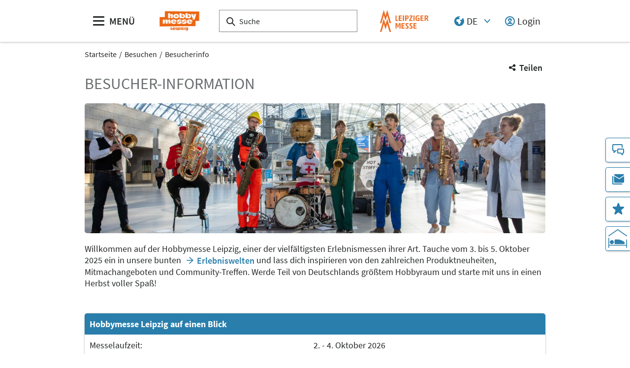

--- FILE ---
content_type: text/html;charset=UTF-8
request_url: https://www.hobbymesse.de/de/besuchen/besucherinfo/
body_size: 9117
content:
<!DOCTYPE html>
<html lang="de">

<head>
	
	<script src="https://cdn.consentmanager.net/delivery/autoblocking/dbe3bc35aa9a.js"
        type="text/javascript"
        data-cmp-ab="1"
        data-cmp-host="c.delivery.consentmanager.net"
        data-cmp-cdn="cdn.consentmanager.net"
        data-cmp-codesrc="1">
</script>
	<title>Hobbymesse Leipzig Besucherinfos &amp; kreative Hobbyideen | Hobbymesse Leipzig</title>
	<meta http-equiv="Content-Type" content="text/html; charset=UTF-8">
	<meta name="viewport" content="width=device-width, initial-scale=1.0">
	<link rel="canonical" href="https://www.hobbymesse.de/de/besuchen/besucherinfo/">

	
		<link href="/de/besuchen/besucherinfo/"
			  hreflang="de"
			  rel="alternate"/>
	

	<link rel="shortcut icon" href="/files/hobbymesse/master/media/globale-medien/messe-logos/mhs/hobbymesse-favicon.png">
	<link rel="icon" href="/files/hobbymesse/master/media/globale-medien/messe-logos/mhs/hobbymesse-favicon.png">
	

	<meta name="description" content="Alle Besucherinfos zur Hobbymesse Leipzig: Öffnungszeiten, Angebote und kreative Hobbyideen für die ganze Familie. Plane jetzt deinen Messebesuch.">
	
	<meta property="og:type" content="website">
	<meta property="og:site_name" content="Hobbymesse Leipzig">
	<meta property="og:url" content="https://www.hobbymesse.de/de/besuchen/besucherinfo/">
	<meta property="og:title"
		  content="Hobbymesse Leipzig Besucherinfos &amp; kreative Hobbyideen | Hobbymesse Leipzig">
	<meta property="og:description" content="Alle Besucherinfos zur Hobbymesse Leipzig: Öffnungszeiten, Angebote und kreative Hobbyideen für die ganze Familie. Plane jetzt deinen Messebesuch.">
	<meta property="og:image" content="https://www.hobbymesse.de/files/hobbymesse/media/placeholder/placeholder_16_9_l.png">

	
		
		<!-- Google Tag Manager -->
		<script data-cmp-vendor="c5762" type="text/plain" class="cmplazyload" >//<![CDATA[
		(function(w,d,s,l,i){w[l]=w[l]||[];w[l].push({'gtm.start':
		new Date().getTime(),event:'gtm.js'});var f=d.getElementsByTagName(s)[0],
		j=d.createElement(s),dl=l!='dataLayer'?'&l='+l:'';j.async=true;j.src=
		'https://www.googletagmanager.com/gtm.js?id='+i+dl;f.parentNode.insertBefore(j,f);
		})(window,document,'script','dataLayer',"GTM-W29VDMM");//]]>
		</script>
		<!-- End Google Tag Manager -->
	
	
	<script>//<![CDATA[
	document.config = {
		lang : "de",
		fairIdentifier: "hobbymesse",
		dateFormat : "DD.MM.YYYY",
		dateTimeFormat: "DD.MM.YYYY HH:mm",
		dateFormatWithoutYear: "DD.MM.",
		dateFormatMonthAndYear: "MM.YYYY",
		timeFormat: "HH:mm",
		timezone: "Europe\/Berlin",
		advertisement: {
			siteId : "611023",
			pageId : null,
			reviveServer: null,
			reviveId: null,
			reviveZoneIds: []
		},
		displayAgendaPersonsAsBadges : true,
        requiredRegistrationPlusOverlayFields: null,
		trackingConfig: {"leadTrackingEnabled":false,"exportTypes":["LEAD","MAFO","COUPON"],"eventTypes":["DOWNLOAD_LINK_CLICKED","VCARD_DOWNLOADED","CONTENT_CONSUMED","WORKSHOP"]},
		
		
			savedItems: [],
		
		loginEnabled: true,
		loggedIn: false,
		loginUrl: "\/login?page=%2Fde%2Fbesuchen%2Fbesucherinfo%2F",
        hallPlanUrl: "\/de\/aussteller-produkte\/hallenplaene\/#anchor_528770"
	}//]]>
	</script>


	
<link rel="preload" href="/files/assets/fonts/SourceSansPro-Light.ttf" type="font/ttf" as="font" crossorigin="anonymous">
<link rel="preload" href="/files/assets/fonts/SourceSansPro-Regular.ttf" type="font/ttf" as="font" crossorigin="anonymous">
<link rel="preload" href="/files/assets/fonts/SourceSansPro-SemiBold.ttf" type="font/ttf" as="font" crossorigin="anonymous">
<link rel="preload" href="/files/assets/fonts/SourceSansPro-Bold.ttf" type="font/ttf" as="font" crossorigin="anonymous">
<link rel="preload" href="/files/assets/fonts/lm_icons.ttf" type="font/ttf" as="font" crossorigin="anonymous">
<link rel="preload" href="/files/assets/fonts/lm_icons.woff" type="font/woff" as="font" crossorigin="anonymous">
<link rel="preload" href="/files/assets/fonts/lm_icons.eot" type="application/vnd.ms-fontobject" as="font" crossorigin="anonymous">


	<link rel="stylesheet" href="/files/assets/css/main.css" crossorigin="anonymous">
	
	<link type="text/css" rel="stylesheet" href="/files/assets/css/app.css" crossorigin="anonymous">
	
	
	
	<script src="/files/assets/js/app.js" defer></script>
	

	
</head>

<body class="page-layout--1col theme-hml">

		<noscript><iframe src="https//www.googletagmanager.com/ns.html?id=GTM-W29VDMM" height="0" width="0" style="display:none;visibility:hidden"></iframe></noscript>
	

<header class="header-accessible js-header-accessible">

	<!-- Main row -->
	

	<!-- Main row -->
	<div class="header-accessible__main-row">
		<div class="header__main-row__wrapper container">

			<div class="header-accessible__mobile-triggers">
				<button class="btn btn--unstyled js-navigation-accessible-open">
					<span class="visually-hidden">Menü öffnen</span>
					<i class="icon icon-navigation-menu"></i>
				</button>
				<button class="btn btn--unstyled js-search-bar-toggle-trigger">
					<span class="visually-hidden">Suche ein-/ausblenden</span>
					<i class="icon icon-search-alternate"></i>
				</button>
			</div>


			<!-- Desktop trigger -->
			<div class="header-accessible__main-menue--desktop">
				<button class="btn btn--unstyled js-navigation-accessible-open">
					<i class="icon icon-navigation-menu"></i>
					<span>
						MENÜ
					</span>
				</button>
			</div>

			<!-- Tablet trigger -->
			<div class="header-accessible__tablet-trigger">
				<div>
					<button class="btn btn--unstyled js-search-bar-toggle-trigger">
						<span class="visually-hidden">Suche ein-/ausblenden</span>
						<i class="icon icon-search-alternate"></i>
					</button>
					<span>
						SUCHE
					</span>
				</div>
			</div>
			<!-- / Tablet trigger -->

			<!-- Branding -->
			<div class="header-accessible__branding">
				<a href="/de/">
					<img src="/files/hobbymesse/master/media/globale-medien/messe-logos/mhs/logo-hobbymesseleipzig-rgb-farbe.png" alt="Logo hobbymesse Leipzig"
						title="Logo hobbymesse Leipzig" class="header-accessible__branding__img" />
				</a>
			</div>
			<!-- / Branding -->

			<!-- Search bar -->
			<form class="header-accessible__search-bar js-search-bar" action="/de/suche/">
				<div class="search-wrapper">
					<input class="input with-suggester" name="q" type="text" autocomplete="off"
						placeholder="Suche" title="Suchbegriff eingeben" />
						<i class="icon icon-search-alternate"></i>
						<span class="visually-hidden">Suche</span>
				</div>
			</form>
			<!-- / Search bar -->

			<!-- Parent branding -->
			<div class="header-accessible__branding header-accessible__branding--parent">
				<!-- Optional -->
				
					<a href="https://www.leipziger-messe.de" target="_blank" rel="noreferrer">
						<img src="/files/hobbymesse/master/media/globale-medien/messe-logos/mhs/lm-bildmarke-orange.png"
							 alt="Logo Leipziger Messe - Bildmarke" title="Logo Leipziger Messe - Bildmarke"
							 class="header-accessible__branding__img header-accessible__branding__img--small" />
						<img src="/files/hobbymesse/master/media/globale-medien/messe-logos/mhs/lm-wortbild-orange.png" alt="Logo Leipziger Messe in orange"
							 title="Logo Leipziger Messe in orange" class="header-accessible__branding__img" />
					</a>
				
			</div>
			<!-- / Parent branding -->

			<!-- Action list -->
			<ul class="header-accessible__action-list header-accessible__action-list--desktop">
				<!-- Language Switch -->
				<li class="header__action-list__item">
					<label for="header-language" class="visually-hidden">Sprache</label>
					<select id="header-language" class="select header__language-select js-header-accessible-language-select">
						<option value="DE"
								data-href="/de/besuchen/besucherinfo/" selected="selected">
							DE
						</option>
						
						<option value="CZ"
								data-href="/en/factsheets/cz/">
							CZ
						</option>
						<option value="PL"
								data-href="/en/factsheets/pl/">
							PL
						</option>
					</select>
				</li>
				
				<li class="header-accessible__action-list__item">
					<a href="/login?page=%2Fde%2Fbesuchen%2Fbesucherinfo%2F" nofollow class="header-accessible__login-link link link--unstyled link--secondary" alt="login">
						<i class="icon icon-single-man-circle-alternate"></i>
						<span>Login</span>
					</a>
				</li>
				
			</ul>
		</div>
	</div>
	<!-- / Main row -->

	<!-- Sub Header (hide on down, show on up) -->
	
	<!-- / Sub Header -->




	<!-- Print row -->
	

	<div class="for-print">
		<div class="logo-branding">
			<img src="/files/hobbymesse/master/media/globale-medien/messe-logos/mhs/logo-hobbymesseleipzig-rgb-farbe.png" alt="Logo hobbymesse Leipzig"
				 title="Logo hobbymesse Leipzig" class="header__branding__img" />
		</div>
		<div class="lm-logo">
			<img src="/files/hobbymesse/master/media/globale-medien/messe-logos/mhs/lm-wortbild-orange.png" alt="Logo Leipziger Messe in orange"
				 title="Logo Leipziger Messe in orange" class="header__branding__img" />
		</div>
	</div>



	<!-- Navigation -->
	
    <!-- Navigation -->
    <div class="navigation-overlay js-header-accessible-navigation">
        <div class="navigation-overlay__content">
            <div class="navigation-overlay__columns">
                <!-- LEVEL 1 -->
                <div class="navigation-overlay__level navigation-overlay__level--l1">
                    <button class="navigation-overlay__close-btn js-navigation-accessible-close">
                        <i class="icon icon-close"></i>
                    </button>
                    <!-- Branding Block -->
                    <div class="navigation-overlay__branding-block">
                        <div class="navigation-overlay__branding-block-logo">
                            <a href="/de/">
                                <img src="/files/hobbymesse/master/media/globale-medien/messe-logos/mhs/logo-hobbymesseleipzig-rgb-farbe.png" alt="Logo hobbymesse Leipzig"
                                     title="Logo hobbymesse Leipzig" class="navigation-overlay__branding__img" />
                            </a>
                        </div>
                        <div class="navigation-overlay__branding-block-date">
                            <span>
                                2. bis 4.10.2026
                            </span>
                        </div>
                    </div>
                    <!-- / Branding Block -->

                    <ul class="navigation-list">
                        <li>
                            <!-- Level Indication -->
                            <div class="navigation-overlay__heading">
                                Menü
                            </div>
                        </li>

                        <li
                                class="navigation-list__item"
                        >
                            
                                <a class="navigation-list__link navigation-list__link-toggle"
                                        data-target-el="l2-0" data-target-level="2">

                                        <span class="navigation-list__label">Ausstellen</span>
                                        <i class="icon icon-arrow-right navigation-list__arrow"></i>
                                </a>
                            
                            
                        </li>

                        <li
                                class="navigation-list__item"
                        >
                            
                                <a class="navigation-list__link navigation-list__link-toggle"
                                        data-target-el="l2-1" data-target-level="2">

                                        <span class="navigation-list__label">Besuchen</span>
                                        <i class="icon icon-arrow-right navigation-list__arrow"></i>
                                </a>
                            
                            
                        </li>

                        <li
                                class="navigation-list__item"
                        >
                            
                                <a class="navigation-list__link navigation-list__link-toggle"
                                        data-target-el="l2-2" data-target-level="2">

                                        <span class="navigation-list__label">Erleben</span>
                                        <i class="icon icon-arrow-right navigation-list__arrow"></i>
                                </a>
                            
                            
                        </li>

                        <li
                                class="navigation-list__item"
                        >
                            
                                <a class="navigation-list__link navigation-list__link-toggle"
                                        data-target-el="l2-3" data-target-level="2">

                                        <span class="navigation-list__label">Aussteller &amp; Produkte</span>
                                        <i class="icon icon-arrow-right navigation-list__arrow"></i>
                                </a>
                            
                            
                        </li>

                        <li
                                class="navigation-list__item"
                        >
                            
                                <a class="navigation-list__link navigation-list__link-toggle"
                                        data-target-el="l2-4" data-target-level="2">

                                        <span class="navigation-list__label">Medien</span>
                                        <i class="icon icon-arrow-right navigation-list__arrow"></i>
                                </a>
                            
                            
                        </li>
                        <!-- / Navigation L1 -->
                    </ul>

                    <!-- Action List -->
                    <ul class="navigation-list transparent-mobile">
                        <li class="navigation-list__item action-item">
                            <a href="#" class="navigation-list__link js-navigation-accessible-language-select">
                                <span class="navigation-list__label navigation-list__label--action-list">
                                    <i class="icon icon-earth-2"></i> Sprache
                                </span>
                            </a>
                            <div class="navigation-accessible-language-select--mobile">
                                <a href="/de/besuchen/besucherinfo/">Deutsch</a>
                                <a href="/en/factsheets/cz/">Tschechisch</a><a href="/en/factsheets/pl/">Polnisch</a>
                            </div>
                        </li>
                        <li class="navigation-list__item action-item">
                            <a href="/login?page=%2Fde%2Fbesuchen%2Fbesucherinfo%2F" class="navigation-list__link">
                              <span class="navigation-list__label navigation-list__label--action-list">
                                  <i class="icon icon-single-man-circle-alternate"></i> Login
                              </span>
                            </a>
                        </li>
                    </ul>
                    <!-- / Action List -->

                    <!-- Metalinks -->
                    <ul class="metalink-list">
                        <li class="metalink-list__item">
                            <a class="link link--unstyled metalink-list__link"
                               href="/de/kontakt">

                                
                                <i class="icon icon-arrow-corner-right-up"></i>

                                
                                <span class="metalink-list__label">Kontakt</span>
                            </a>
                        </li>
                        <li class="metalink-list__item">
                            <a class="link link--unstyled metalink-list__link"
                               href="/de/partner/">

                                
                                <i class="icon icon-arrow-corner-right-up"></i>

                                
                                <span class="metalink-list__label">Partner</span>
                            </a>
                        </li>
                        <li class="metalink-list__item">
                            <a class="link link--unstyled metalink-list__link"
                               href="/de/news/news">

                                
                                <i class="icon icon-arrow-corner-right-up"></i>

                                
                                <span class="metalink-list__label">News</span>
                            </a>
                        </li>

                    </ul>
                    <!-- / Metalinks -->

                </div>

                <!-- LEVEL 2 -->
                <div class="navigation-overlay__level navigation-overlay__level--l2">
                    <button class="navigation-overlay__close-btn js-navigation-accessible-close">
                        <i class="icon icon-close"></i>
                    </button>
                    <!-- Branding Block -->
                    <div class="navigation-overlay__branding-block">
                        <div class="navigation-overlay__branding-block-logo transparent-mobile">
                            <a href="/de/">
                                <img src="/files/hobbymesse/master/media/globale-medien/messe-logos/mhs/logo-hobbymesseleipzig-rgb-farbe.png" alt="Logo hobbymesse Leipzig"
                                     title="Logo hobbymesse Leipzig" class="navigation-overlay__branding__img" />
                            </a>
                        </div>
                        <div class="navigation-overlay__branding-block-date transparent-mobile">
                            <span>
                                2. bis 4.10.2026
                            </span>
                        </div>
                    </div>
                    <!-- / Branding Block -->

                    <div class="navigation-list">

                        <!-- Navigation L2 -->
                        <ul id="l2-0"
                            class="navigation-list navigation-list--l2 is-active">

                            <!-- Back button (mobile only) -->
                            <li>
                                <a href="#" class="navigation-overlay__back-btn transparent-mobile navigation-list__link-toggle"
                                   data-target-level="1" data-target-el="l1-0">
                                    <i class="icon icon-arrow-left"></i> Zurück
                                </a>
                            </li>

                            <!-- Level Indication (mobile only) -->
                            <li>
                                <div class="navigation-overlay__heading transparent-mobile">
                                    Ausstellen
                                </div>
                            </li>

                            <li class="navigation-list__item"
                            >

                                

                                
                                    <a class="navigation-list__link" href="/de/ausstellen/ausstellen-lohnt-sich/">
                                        <span class="navigation-list__label">Ausstellen lohnt sich</span>
                                    </a>
                                
                            </li>

                            <li class="navigation-list__item"
                            >

                                
                                    <a class="navigation-list__link navigation-list__link-toggle"
                                       data-target-el="l3-0-1" data-target-level="3">
                                        <span class="navigation-list__label">Messestand planen</span>
                                        <i class="icon icon-arrow-right navigation-list__arrow"></i>
                                    </a>
                                

                                
                            </li>

                            <li class="navigation-list__item"
                            >

                                

                                
                                    <a class="navigation-list__link" href="/de/ausstellen/messestand-anmelden/">
                                        <span class="navigation-list__label">Messestand anmelden</span>
                                    </a>
                                
                            </li>

                            <li class="navigation-list__item"
                            >

                                

                                
                                    <a class="navigation-list__link" href="/de/ausstellen/service-buchen/">
                                        <span class="navigation-list__label">Service buchen</span>
                                    </a>
                                
                            </li>

                            <li class="navigation-list__item"
                            >

                                
                                    <a class="navigation-list__link navigation-list__link-toggle"
                                       data-target-el="l3-0-4" data-target-level="3">
                                        <span class="navigation-list__label">Marketing</span>
                                        <i class="icon icon-arrow-right navigation-list__arrow"></i>
                                    </a>
                                

                                
                            </li>

                            <li class="navigation-list__item"
                            >

                                

                                
                                    <a class="navigation-list__link" href="/de/ausstellen/hotel-buchen/">
                                        <span class="navigation-list__label">Hotel buchen</span>
                                    </a>
                                
                            </li>
                        </ul>
                        <ul id="l2-1"
                            class="navigation-list navigation-list--l2 is-active">

                            <!-- Back button (mobile only) -->
                            <li>
                                <a href="#" class="navigation-overlay__back-btn transparent-mobile navigation-list__link-toggle"
                                   data-target-level="1" data-target-el="l1-1">
                                    <i class="icon icon-arrow-left"></i> Zurück
                                </a>
                            </li>

                            <!-- Level Indication (mobile only) -->
                            <li>
                                <div class="navigation-overlay__heading transparent-mobile">
                                    Besuchen
                                </div>
                            </li>

                            <li class="navigation-list__item"
                            >

                                

                                
                                    <a class="navigation-list__link" href="/de/besuchen/besucherinfo/">
                                        <span class="navigation-list__label">Besucherinfo</span>
                                    </a>
                                
                            </li>

                            <li class="navigation-list__item"
                            >

                                

                                
                                    <a class="navigation-list__link" href="/de/besuchen/tickets-und-preise/">
                                        <span class="navigation-list__label">Tickets &amp; Preise</span>
                                    </a>
                                
                            </li>

                            <li class="navigation-list__item"
                            >

                                

                                
                                    <a class="navigation-list__link" href="/de/besuchen/anreise-und-parken/">
                                        <span class="navigation-list__label">Anreise &amp; Parken</span>
                                    </a>
                                
                            </li>

                            <li class="navigation-list__item"
                            >

                                

                                
                                    <a class="navigation-list__link" href="/de/besuchen/hotel-buchen/">
                                        <span class="navigation-list__label">Hotel buchen</span>
                                    </a>
                                
                            </li>

                            <li class="navigation-list__item"
                            >

                                

                                
                                    <a class="navigation-list__link" href="/de/besuchen/service/">
                                        <span class="navigation-list__label">Service</span>
                                    </a>
                                
                            </li>

                            <li class="navigation-list__item"
                            >

                                

                                
                                    <a class="navigation-list__link" href="/de/besuchen/messegelaende/">
                                        <span class="navigation-list__label">Messegelände</span>
                                    </a>
                                
                            </li>

                            <li class="navigation-list__item"
                            >

                                

                                
                                    <a class="navigation-list__link" href="/de/besuchen/barrierefreiheit/">
                                        <span class="navigation-list__label">Barrierefreiheit</span>
                                    </a>
                                
                            </li>
                        </ul>
                        <ul id="l2-2"
                            class="navigation-list navigation-list--l2 is-active">

                            <!-- Back button (mobile only) -->
                            <li>
                                <a href="#" class="navigation-overlay__back-btn transparent-mobile navigation-list__link-toggle"
                                   data-target-level="1" data-target-el="l1-2">
                                    <i class="icon icon-arrow-left"></i> Zurück
                                </a>
                            </li>

                            <!-- Level Indication (mobile only) -->
                            <li>
                                <div class="navigation-overlay__heading transparent-mobile">
                                    Erleben
                                </div>
                            </li>

                            <li class="navigation-list__item"
                            >

                                
                                    <a class="navigation-list__link navigation-list__link-toggle"
                                       data-target-el="l3-2-0" data-target-level="3">
                                        <span class="navigation-list__label">Erlebniswelten</span>
                                        <i class="icon icon-arrow-right navigation-list__arrow"></i>
                                    </a>
                                

                                
                            </li>

                            <li class="navigation-list__item"
                            >

                                
                                    <a class="navigation-list__link navigation-list__link-toggle"
                                       data-target-el="l3-2-1" data-target-level="3">
                                        <span class="navigation-list__label">Programm</span>
                                        <i class="icon icon-arrow-right navigation-list__arrow"></i>
                                    </a>
                                

                                
                            </li>

                            <li class="navigation-list__item"
                            >

                                

                                
                                    <a class="navigation-list__link" href="/de/erleben/fuer-paedagogen/">
                                        <span class="navigation-list__label">Für Pädagogen</span>
                                    </a>
                                
                            </li>
                        </ul>
                        <ul id="l2-3"
                            class="navigation-list navigation-list--l2 is-active">

                            <!-- Back button (mobile only) -->
                            <li>
                                <a href="#" class="navigation-overlay__back-btn transparent-mobile navigation-list__link-toggle"
                                   data-target-level="1" data-target-el="l1-3">
                                    <i class="icon icon-arrow-left"></i> Zurück
                                </a>
                            </li>

                            <!-- Level Indication (mobile only) -->
                            <li>
                                <div class="navigation-overlay__heading transparent-mobile">
                                    Aussteller &amp; Produkte
                                </div>
                            </li>

                            <li class="navigation-list__item"
                            >

                                

                                
                                    <a class="navigation-list__link" href="/de/aussteller-produkte/ausstellerliste/">
                                        <span class="navigation-list__label">Ausstellerliste</span>
                                    </a>
                                
                            </li>

                            <li class="navigation-list__item"
                            >

                                

                                
                                    <a class="navigation-list__link" href="/de/aussteller-produkte/hallenplaene/">
                                        <span class="navigation-list__label">Hallenpläne</span>
                                    </a>
                                
                            </li>
                        </ul>
                        <ul id="l2-4"
                            class="navigation-list navigation-list--l2 is-active">

                            <!-- Back button (mobile only) -->
                            <li>
                                <a href="#" class="navigation-overlay__back-btn transparent-mobile navigation-list__link-toggle"
                                   data-target-level="1" data-target-el="l1-4">
                                    <i class="icon icon-arrow-left"></i> Zurück
                                </a>
                            </li>

                            <!-- Level Indication (mobile only) -->
                            <li>
                                <div class="navigation-overlay__heading transparent-mobile">
                                    Medien
                                </div>
                            </li>

                            <li class="navigation-list__item"
                            >

                                

                                
                                    <a class="navigation-list__link" href="/de/medien/presse-service/">
                                        <span class="navigation-list__label">Presse-Service</span>
                                    </a>
                                
                            </li>

                            <li class="navigation-list__item"
                            >

                                

                                
                                    <a class="navigation-list__link" href="/de/medien/akkreditierung/">
                                        <span class="navigation-list__label">Akkreditierung</span>
                                    </a>
                                
                            </li>

                            <li class="navigation-list__item"
                            >

                                

                                
                                    <a class="navigation-list__link" href="/de/medien/multimedia/">
                                        <span class="navigation-list__label">Multimedia</span>
                                    </a>
                                
                            </li>

                            <li class="navigation-list__item"
                            >

                                

                                
                                    <a class="navigation-list__link" href="/de/medien/pressemeldungen/pressematerial">
                                        <span class="navigation-list__label">Pressemeldungen</span>
                                    </a>
                                
                            </li>

                            <li class="navigation-list__item"
                            >

                                

                                
                                    <a class="navigation-list__link" href="/de/medien/medienkit/">
                                        <span class="navigation-list__label">Medienkit</span>
                                    </a>
                                
                            </li>
                        </ul>
                        <!-- / Navigation L2 -->
                    </div>

                    <!-- News Element -->
                    
                    <!-- / News Element -->
                </div>


                <!-- LEVEL 3 -->
                <div class="navigation-overlay__level navigation-overlay__level--l3">
                    <button class="navigation-overlay__close-btn js-navigation-accessible-close">
                        <i class="icon icon-close"></i>
                    </button>
                    <!-- Branding Block -->
                    <div class="navigation-overlay__branding-block">
                        <div class="navigation-overlay__branding-block-logo transparent-mobile">
                            <a href="/de/">
                                <img src="/files/hobbymesse/master/media/globale-medien/messe-logos/mhs/logo-hobbymesseleipzig-rgb-farbe.png" alt="Logo hobbymesse Leipzig"
                                     title="Logo hobbymesse Leipzig" class="navigation-overlay__branding__img" />
                            </a>
                        </div>
                        <div class="navigation-overlay__branding-block-date transparent-mobile">
                            <span>
                                2. bis 4.10.2026
                            </span>
                        </div>
                    </div>
                    <!-- / Branding Block -->

                    <div class="navigation-list">
                        <!-- Navigation L3 -->
                        
                            
                                
                            
                                <ul id="l3-0-1"
                                    class="navigation-list navigation-list--l3 is-active">

                                    <!-- Back button (mobile only) -->
                                    <li>
                                        <a href="#" class="navigation-overlay__back-btn transparent-mobile navigation-list__link-toggle"
                                           data-target-level="2" data-target-el="l2-0">
                                            <i class="icon icon-arrow-left"></i> Zurück
                                        </a>
                                    </li>

                                    <!-- Level Indication (mobile only) -->
                                    <li>
                                        <div class="navigation-overlay__heading transparent-mobile">
                                            Messestand planen
                                        </div>
                                    </li>
                                    <!-- Third-level navigation items -->
                                    <li class="navigation-list__item">
                                        <a class="navigation-list__link" href="/de/ausstellen/messestand-planen/termine-preise/">
                                            <span class="navigation-list__label">Termine &amp; Preise</span>
                                        </a>
                                    </li>
                                    <li class="navigation-list__item">
                                        <a class="navigation-list__link" href="/de/ausstellen/messestand-planen/downloads/">
                                            <span class="navigation-list__label">Downloads</span>
                                        </a>
                                    </li>
                                    <li class="navigation-list__item">
                                        <a class="navigation-list__link" href="/de/ausstellen/messestand-planen/nachhaltigkeitspauschale/">
                                            <span class="navigation-list__label">Nachhaltigkeitspauschale</span>
                                        </a>
                                    </li>
                                </ul>
                            
                                
                            
                                
                            
                                <ul id="l3-0-4"
                                    class="navigation-list navigation-list--l3 is-active">

                                    <!-- Back button (mobile only) -->
                                    <li>
                                        <a href="#" class="navigation-overlay__back-btn transparent-mobile navigation-list__link-toggle"
                                           data-target-level="2" data-target-el="l2-0">
                                            <i class="icon icon-arrow-left"></i> Zurück
                                        </a>
                                    </li>

                                    <!-- Level Indication (mobile only) -->
                                    <li>
                                        <div class="navigation-overlay__heading transparent-mobile">
                                            Marketing
                                        </div>
                                    </li>
                                    <!-- Third-level navigation items -->
                                    <li class="navigation-list__item">
                                        <a class="navigation-list__link" href="/de/ausstellen/marketing/werbemittel/">
                                            <span class="navigation-list__label">Werbemittel</span>
                                        </a>
                                    </li>
                                    <li class="navigation-list__item">
                                        <a class="navigation-list__link" href="/de/ausstellen/marketing/spielerpreis/">
                                            <span class="navigation-list__label">Spielerpreis</span>
                                        </a>
                                    </li>
                                </ul>
                            
                                
                            
                        
                            
                                
                            
                                
                            
                                
                            
                                
                            
                                
                            
                                
                            
                                
                            
                        
                            
                                <ul id="l3-2-0"
                                    class="navigation-list navigation-list--l3 is-active">

                                    <!-- Back button (mobile only) -->
                                    <li>
                                        <a href="#" class="navigation-overlay__back-btn transparent-mobile navigation-list__link-toggle"
                                           data-target-level="2" data-target-el="l2-2">
                                            <i class="icon icon-arrow-left"></i> Zurück
                                        </a>
                                    </li>

                                    <!-- Level Indication (mobile only) -->
                                    <li>
                                        <div class="navigation-overlay__heading transparent-mobile">
                                            Erlebniswelten
                                        </div>
                                    </li>
                                    <!-- Third-level navigation items -->
                                    <li class="navigation-list__item">
                                        <a class="navigation-list__link" href="/de/erleben/erlebniswelten/erlebniswelten/">
                                            <span class="navigation-list__label">Erlebniswelten Überblick</span>
                                        </a>
                                    </li>
                                    <li class="navigation-list__item">
                                        <a class="navigation-list__link" href="/de/erleben/erlebniswelten/spielwelt/">
                                            <span class="navigation-list__label">Spielwelt</span>
                                        </a>
                                    </li>
                                    <li class="navigation-list__item">
                                        <a class="navigation-list__link" href="/de/erleben/erlebniswelten/modellwelt/">
                                            <span class="navigation-list__label">Modellwelt</span>
                                        </a>
                                    </li>
                                    <li class="navigation-list__item">
                                        <a class="navigation-list__link" href="/de/erleben/erlebniswelten/kreativwelt/">
                                            <span class="navigation-list__label">Kreativwelt</span>
                                        </a>
                                    </li>
                                    <li class="navigation-list__item">
                                        <a class="navigation-list__link" href="/de/erleben/erlebniswelten/technikwelt/">
                                            <span class="navigation-list__label">Technikwelt</span>
                                        </a>
                                    </li>
                                    <li class="navigation-list__item">
                                        <a class="navigation-list__link" href="/de/erleben/erlebniswelten/sportwelt/">
                                            <span class="navigation-list__label">Sportwelt</span>
                                        </a>
                                    </li>
                                </ul>
                            
                                <ul id="l3-2-1"
                                    class="navigation-list navigation-list--l3 is-active">

                                    <!-- Back button (mobile only) -->
                                    <li>
                                        <a href="#" class="navigation-overlay__back-btn transparent-mobile navigation-list__link-toggle"
                                           data-target-level="2" data-target-el="l2-2">
                                            <i class="icon icon-arrow-left"></i> Zurück
                                        </a>
                                    </li>

                                    <!-- Level Indication (mobile only) -->
                                    <li>
                                        <div class="navigation-overlay__heading transparent-mobile">
                                            Programm
                                        </div>
                                    </li>
                                    <!-- Third-level navigation items -->
                                    <li class="navigation-list__item">
                                        <a class="navigation-list__link" href="/de/erleben/programm/programmsuche/">
                                            <span class="navigation-list__label">Programmsuche</span>
                                        </a>
                                    </li>
                                    <li class="navigation-list__item">
                                        <a class="navigation-list__link" href="/de/erleben/programm/robotik-kurs-ihk/">
                                            <span class="navigation-list__label">Robotik-Kurs IHK</span>
                                        </a>
                                    </li>
                                    <li class="navigation-list__item">
                                        <a class="navigation-list__link" href="/de/erleben/programm/spielerpreis/">
                                            <span class="navigation-list__label">Spielerpreis</span>
                                        </a>
                                    </li>
                                </ul>
                            
                                
                            
                        
                            
                                
                            
                                
                            
                        
                            
                                
                            
                                
                            
                                
                            
                                
                            
                                
                            
                        
                    </div>
                </div>

            </div>
        </div>
    </div>



</header>
<div class="container">
	<nav aria-label="breadcrumb">
		<ol class="breadcrumb">
			
	
		
		<li class="breadcrumb__item">
			<a href="/de/" title="Startseite" alt="Startseite">
				Startseite
			</a>
		</li>
	
	
		
	
		
		<li class="breadcrumb__item">
			<a href="/de/besuchen/" title="Besuchen" alt="Besuchen">
				Besuchen
			</a>
		</li>
	
	
		
	
		<li class="breadcrumb__item" aria-current="page">
			<a href="/de/besuchen/besucherinfo/" alt="Besucherinfo"
					title="Besucherinfo">
					Besucherinfo
			</a>
		</li>
		
	
	

	

	

		</ol>
	</nav>
</div>

	<ul class="side-bar">

		

		
		<li class="side-bar__item">
			<a href="/de/kontakt" class="link link--unstyled" alt="Kontakt"> 
				<i class="icon icon-conversation-chat-1-alternate"> </i>
				
				<span class="side-bar__item__label">Kontakt</span>
			</a>
		</li>
		<li class="side-bar__item">
			<a href="/de/newsletter" class="link link--unstyled" alt="Newsletter"> 
				<i class="icon icon-paginate-filter-mail"> </i>
				
				<span class="side-bar__item__label">Newsletter</span>
			</a>
		</li>
		<li class="side-bar__item">
			<a href="/de/merkliste" class="link link--unstyled" alt="Merkliste"> 
				<i class="icon icon-rating-star"> </i>
				
				<span class="side-bar__item__label">Merkliste</span>
			</a>
		</li>
		<li class="side-bar__item side-bar__item--custom-image">
			<a href="https://www.hobbymesse.de/hotel" class="link link--unstyled" alt="Hotel buchen"> 
				
				<img class="image" src="/files/hobbymesse/media/icons/hotel-bearbeitet.jpg"/>
				<span class="side-bar__item__label">Hotel buchen</span>
			</a>
		</li>
	</ul>

<button class="btn btn--secondary scroll-top-button js-scroll-top" title="Zum Seitenanfang">
	<span class="visually-hidden">Zum Seitenanfang</span> <i class="icon icon-arrow-up-1"></i>
</button>


<div class="container">
	<div class="sharing-dropdown js-sharing-dropdown">

	<button class="sharing-dropdown__trigger link link--icon link--static link--secondary js-sharing-dropdown-trigger">
		<i class="icon icon-share"></i>
		<span>Teilen</span>
	</button>

	<div class="sharing-dropdown__list" ><ul class="social-bar">
	<li class="social-bar__item">
		<a href="https://www.facebook.com/sharer/sharer.php?u=https%3A%2F%2Fwww.hobbymesse.de%2Fde%2Fbesuchen%2Fbesucherinfo%2F"
				target="_blank" class="social-btn social-btn--facebook" rel="noreferrer" alt="facebook">
			<i class="icon icon-social-media-facebook-1"></i>
		</a>
	</li>
	<li class="social-bar__item">
		<a href="https://x.com/intent/post?url=https%3A%2F%2Fwww.hobbymesse.de%2Fde%2Fbesuchen%2Fbesucherinfo%2F&amp;text=Hobbymesse%20Leipzig%20Besucherinfos%20%26%20kreative%20Hobbyideen"
				target="_blank" class="social-btn social-btn--x"
				rel="noreferrer" alt="x">
			<i class="icon social-btn-icon"></i>
		</a>
	</li>
	<li class="social-bar__item">
		<a href="http://pinterest.com/pin/create/button?url=https%3A%2F%2Fwww.hobbymesse.de%2Fde%2Fbesuchen%2Fbesucherinfo%2F&amp;media=https%3A%2F%2Fwww.hobbymesse.de%2Ffiles%2Fhobbymesse%2Fmedia%2Fplaceholder%2Fplaceholder_16_9_l.png&amp;description=Alle%20Besucherinfos%20zur%20Hobbymesse%20Leipzig%3A%20%C3%96ffnungszeiten%2C%20Angebote%20und%20kreative%20Hobbyideen%20f%C3%BCr%20die%20ganze%20Familie.%20Plane%20jetzt%20deinen%20Messebesuch."
				target="_blank"
		   		rel="noreferrer"
		    	alt="pinterest"
		   		class="social-btn social-btn--pinterest">
			<i class="icon icon-social-pinterest"></i>
		</a>
	</li>
	<li class="social-bar__item">
		<a href="https://www.xing.com/social_plugins/share?url=https%3A%2F%2Fwww.hobbymesse.de%2Fde%2Fbesuchen%2Fbesucherinfo%2F"
				target="_blank" class="social-btn social-btn--xing" rel="noreferrer" alt="xing">
			<i class="icon icon-social-media-xing"></i>
		</a>
	</li>
	<li class="social-bar__item">
		<a href="https://www.linkedin.com/cws/share?url=https%3A%2F%2Fwww.hobbymesse.de%2Fde%2Fbesuchen%2Fbesucherinfo%2F"
		   target="_blank" class="social-btn social-btn--linkedin" rel="noreferrer" alt="linkedIn">
			<i class="icon icon icon-professional-network-linkedin"></i>
		</a>
	</li>
	<li class="social-bar__item">
		<a href="https://mastodon.social/share?textHobbymesse%20Leipzig%20Besucherinfos%20%26%20kreative%20Hobbyideen&amp;url=https%3A%2F%2Fwww.hobbymesse.de%2Fde%2Fbesuchen%2Fbesucherinfo%2F"
		   target="_blank" class="social-btn social-btn--mastodon" rel="noreferrer" alt="Mastodon">
			<i class="icon social-btn-icon"></i>
		</a>
	</li>
	<li class="social-bar__item">
		<a href="https://www.threads.net/intent/post?text=Hobbymesse%20Leipzig%20Besucherinfos%20%26%20kreative%20Hobbyideen&amp;url=https%3A%2F%2Fwww.hobbymesse.de%2Fde%2Fbesuchen%2Fbesucherinfo%2F"
		   target="_blank" class="social-btn social-btn--threads" rel="noreferrer" alt="Threads">
			<i class="icon social-btn-icon"></i>
		</a>
	</li>
	<li class="social-bar__item">
		<a href="mailto:?subject=Hobbymesse%20Leipzig%20Besucherinfos%20%26%20kreative%20Hobbyideen&amp;body=Alle%20Besucherinfos%20zur%20Hobbymesse%20Leipzig%3A%20%C3%96ffnungszeiten%2C%20Angebote%20und%20kreative%20Hobbyideen%20f%C3%BCr%20die%20ganze%20Familie.%20Plane%20jetzt%20deinen%20Messebesuch.%20https%3A%2F%2Fwww.hobbymesse.de%2Fde%2Fbesuchen%2Fbesucherinfo%2F"
			target="_blank" class="social-btn social-btn--email" rel="noreferrer" alt="email">
			<i class="icon icon-paginate-filter-mail"></i>
		</a>
	</li>
	
	<li class="social-bar__item d-lg-none">
		<a href="whatsapp://send?text=Hobbymesse%20Leipzig%20Besucherinfos%20%26%20kreative%20Hobbyideen%20https%3A%2F%2Fwww.hobbymesse.de%2Fde%2Fbesuchen%2Fbesucherinfo%2F"
				target="_blank" class="social-btn social-btn--whatsapp" rel="noreferrer" alt="whatsapp">
			<i class="icon icon-messaging-whatsapp"></i>
		</a>
	</li>
</ul>
</div>

</div>

	<div class="sticky-content">
		
	</div>

	


	<div class="main-content">
		<div class="main-content__col">

			

			

	
	
		
		<span id="anchor_528476"></span>
	

	
	
		
		<section class="main-section flow">

	<h1>Besucher-Information</h1>

	
	<figure>

		
		

		
		

			
			<img src="/files/hobbymesse/media/bilder/impressionen/presse-mhs21-js-0001_124_35_l.jpg"
				 srcset="/files/hobbymesse/media/bilder/impressionen/presse-mhs21-js-0001_124_35_s.jpg 750w, /files/hobbymesse/media/bilder/impressionen/presse-mhs21-js-0001_124_35_m.jpg 1024w, /files/hobbymesse/media/bilder/impressionen/presse-mhs21-js-0001_124_35_l.jpg"
				 class="image image--rounded" alt="Viele unterschiedliche Personen die die Hobbymesse darstellen stehen in einer Reihe in der Glashalle." title="Viele unterschiedliche Personen die die Hobbymesse darstellen stehen in einer Reihe in der Glashalle."/>

			
			

		

		

	</figure>
	

	
	
	<div class="row flow">

		

		<div class="col-lg-12 order-2 order-lg-1 col-12 flow">
			<p>Willkommen auf der Hobbymesse Leipzig, einer der vielfältigsten Erlebnismessen ihrer Art. Tauche vom 3. bis 5. Oktober 2025 ein in unsere bunten 

	

	
	
		<a href="/de/erleben/erlebniswelten/erlebniswelten/" class="link link--icon" >
			<i class="icon icon-arrow-right"></i>
			Erlebniswelten
		</a>
	
	




	
 und lass dich inspirieren von den zahlreichen Produktneuheiten, Mitmachangeboten und Community-Treffen. Werde Teil von Deutschlands größtem Hobbyraum und starte mit uns in einen Herbst voller Spaß!</p>
		</div>

	</div>

</section>
	

	
	
		
		<span id="anchor_528477"></span>
	

	
	
		
		<section class="main-section flow">

	

	<div class="content-component__section-wrapper">
		<table class="table js-table table--align-left"><thead><tr><th>Hobbymesse Leipzig auf einen Blick</th><th>&nbsp;</th></tr></thead><tbody><tr><td>Messelaufzeit:</td><td>2. - 4. Oktober 2026</td></tr><tr><td>Öffnungszeiten für Besucher:</td><td>2. - 3. Oktober 2026: 10:00 bis 18:00 Uhr<br>4. Oktober 2026: 10:00 bis 17:00 Uhr</td></tr><tr><td>Ort/Eingang: </td><td>

	

	
	
		<a href="/de/besuchen/messegelaende/" class="link link--icon" >
			<i class="icon icon-arrow-right"></i>
			Leipziger Messegelände
		</a>
	
	




	
<br>Eingangshallen Ost und West</td></tr></tbody></table>
	</div>

	
</section>
	

	
	
		
		<span id="anchor_528478"></span>
	

	
	
		
		

	
		
		
		
		
		
    

	<section class="main-section flow">

	
	<div class="teaser js-teaser">

		
		<div class="teaser-slider slider js-teaser-slider"
				data-autoplay="5000">

			<div class="slider__track" data-glide-el="track">
				<ul class="slider__slides">

					<li class="slider__slide">
						
						<div class="teaser__item teaser__item--right">

							
							

							<img class="teaser__item__image image"
								 src="/files/hobbymesse/media/bilder/impressionen/2024/20240921-leipziger-messe-hm24-presse-011_124_35_l.jpg" alt="Eine Gruppe an Freunden spielt ein Kartenspiel." title="Eine Gruppe an Freunden spielt ein Kartenspiel."
							/>

							
							

							
							

								
								<div class="teaser__item__content">
									
									<div class="teaser-overlay">
										<div>
											
											<div class="teaser-overlay__header h2">Spielwelt</div>

											
											<div class="teaser-overlay__text">Im Reich der Spiele ist Testen ausdrücklich erwünscht!</div>

											
											

											
											

											
											<a href="/de/erleben/erlebniswelten/spielwelt/" class="teaser-overlay__button btn btn--primary">
												Spielwelt entdecken
											</a>
										</div>
									</div>
								</div>
							

							
							
						</div>
					</li>

					<li class="slider__slide">
						
						<div class="teaser__item teaser__item--right">

							
							

							<img class="teaser__item__image image"
								 src="/files/hobbymesse/media/bilder/impressionen/2024/20240921-leipziger-messe-hm24-presse-019_124_35_l.jpg" alt="Eine Frau und ein Mann schauen sich eine Modellbaueisenbahn an." title="Eine Frau und ein Mann schauen sich eine Modellbaueisenbahn an."
							/>

							
							

							
							

								
								<div class="teaser__item__content">
									
									<div class="teaser-overlay">
										<div>
											
											<div class="teaser-overlay__header h2">Modellwelt</div>

											
											<div class="teaser-overlay__text">Fantastische Welten im Kleinformat: Werde Teil der Community.</div>

											
											

											
											

											
											<a href="/de/erleben/erlebniswelten/modellwelt/" class="teaser-overlay__button btn btn--primary">
												Modellwelt entdecken
											</a>
										</div>
									</div>
								</div>
							

							
							
						</div>
					</li>

					<li class="slider__slide">
						
						<div class="teaser__item">

							
							

							<img class="teaser__item__image image"
								 src="/files/hobbymesse/media/bilder/impressionen/2024/20240921-leipziger-messe-hm24-presse-028_124_35_l.jpg" alt="Eine Frau näht an einer Nähmaschine ein Nackenkissen." title="Eine Frau näht an einer Nähmaschine ein Nackenkissen."
							/>

							
							

							
							

								
								<div class="teaser__item__content">
									
									<div class="teaser-overlay">
										<div>
											
											<div class="teaser-overlay__header h2">Kreativwelt</div>

											
											<div class="teaser-overlay__text">Beim Do-It-Yourself-Festival sind der Kreativität keine Grenzen gesetzt.</div>

											
											

											
											

											
											<a href="/de/erleben/erlebniswelten/kreativwelt/" class="teaser-overlay__button btn btn--primary">
												Kreativwelt entdecken
											</a>
										</div>
									</div>
								</div>
							

							
							
						</div>
					</li>

					<li class="slider__slide">
						
						<div class="teaser__item">

							
							

							<img class="teaser__item__image image"
								 src="/files/hobbymesse/media/bilder/impressionen/2024/20240920-leipziger-messe-hm24-presse-010_124_35_l.jpg" alt="Zwei Personen halten 3D gedruckte Warben. Eine Person hält eine Warbe vor die Kamera." title="Zwei Personen halten 3D gedruckte Warben. Eine Person hält eine Warbe vor die Kamera."
							/>

							
							

							
							

								
								<div class="teaser__item__content">
									
									<div class="teaser-overlay">
										<div>
											
											<div class="teaser-overlay__header h2">Technikwelt</div>

											
											<div class="teaser-overlay__text">Neue Technologien machen Zukunftsthemen zum Erlebnis.</div>

											
											

											
											

											
											<a href="/de/erleben/erlebniswelten/technikwelt/" class="teaser-overlay__button btn btn--primary">
												Technikwelt entdecken
											</a>
										</div>
									</div>
								</div>
							

							
							
						</div>
					</li>

				</ul>
			</div>

			
			<div class="teaser__bullets__wrapper">
				<div class="teaser__bullets" data-glide-el="controls[nav]">
					<button class="teaser__bullets__single-bullet glide__bullet--active"
							data-glide-dir="=0"></button><button class="teaser__bullets__single-bullet"
							data-glide-dir="=1"></button><button class="teaser__bullets__single-bullet"
							data-glide-dir="=2"></button><button class="teaser__bullets__single-bullet"
							data-glide-dir="=3"></button>
				</div>
			</div>

		</div>

	</div>

</section>


	

	
	
		
		<span id="anchor_690387"></span>
	

	
	
		
		<section class="main-section flow">

	

	<div class="teaser-wrapper">
		<div class="row">

			
			<div class="col-xs-12 col-md-6 col-lg-3">
				
					<div class="teaser teaser--small js-teaser">
   
   <div class="teaser__item">
        <img data-src="/files/hobbymesse/media/icons/tickets_16_9_s.jpg"
             class="teaser__item__image image lazy"
             src="data:image/svg+xml,%3Csvg%20xmlns='http://www.w3.org/2000/svg'%20viewBox='0%200%204%203'%3E%3C/svg%3E"/>

        <div class="teaser__item__content">
            <div class="teaser-overlay">
                <div>
                    <div class="teaser-overlay__header h2">Tickets &amp; Preise</div>

                    
                    <div>
                        <div class="teaser-overlay__text">Sichern Sie sich jetzt Ihre Tickets!</div>
                        
                    </div>
                    <a class="teaser-overlay__button btn btn--primary"
                       href="/de/besuchen/tickets-und-preise/"
                       style="background-color: #null;color: #null">Ticketinfos</a>
                </div>
            </div>
        </div>
   </div>

   
   
</div>
				
			</div>

			
			<div class="col-xs-12 col-md-6 col-lg-3">
				
					<div class="teaser teaser--small js-teaser">
   
   <div class="teaser__item">
        <img data-src="/files/hobbymesse/media/icons/auto-bus_16_9_s.jpg"
             class="teaser__item__image image lazy"
             src="data:image/svg+xml,%3Csvg%20xmlns='http://www.w3.org/2000/svg'%20viewBox='0%200%204%203'%3E%3C/svg%3E"/>

        <div class="teaser__item__content">
            <div class="teaser-overlay">
                <div>
                    <div class="teaser-overlay__header h2">Anreise und Parken</div>

                    
                    <div>
                        <div class="teaser-overlay__text">So gelangen Sie auf dem besten Weg zu uns.</div>
                        
                    </div>
                    <a class="teaser-overlay__button btn btn--primary"
                       href="/de/besuchen/anreise-und-parken/"
                       style="background-color: #null;color: #null">Anfahrt planen</a>
                </div>
            </div>
        </div>
   </div>

   
   
</div>
				
			</div>

			
			<div class="col-xs-12 col-md-6 col-lg-3">
				
					<div class="teaser teaser--small js-teaser">
   
   <div class="teaser__item">
        <img data-src="/files/hobbymesse/media/icons/hotel_16_9_s.jpg"
             class="teaser__item__image image lazy"
             src="data:image/svg+xml,%3Csvg%20xmlns='http://www.w3.org/2000/svg'%20viewBox='0%200%204%203'%3E%3C/svg%3E"/>

        <div class="teaser__item__content">
            <div class="teaser-overlay">
                <div>
                    <div class="teaser-overlay__header h2">Hotel buchen</div>

                    
                    <div>
                        <div class="teaser-overlay__text">Übernachten Sie zu günstigen Preisen in Leipzig. </div>
                        
                    </div>
                    <a class="teaser-overlay__button btn btn--primary"
                       href="/de/besuchen/hotel-buchen/"
                       style="background-color: #null;color: #null">Hotelzimmer finden</a>
                </div>
            </div>
        </div>
   </div>

   
   
</div>
				
			</div>

			
			<div class="col-xs-12 col-md-6 col-lg-3">
				
					<div class="teaser teaser--small js-teaser">
   
   <div class="teaser__item">
        <img data-src="/files/hobbymesse/media/icons/service_16_9_s.jpg"
             class="teaser__item__image image lazy"
             src="data:image/svg+xml,%3Csvg%20xmlns='http://www.w3.org/2000/svg'%20viewBox='0%200%204%203'%3E%3C/svg%3E"/>

        <div class="teaser__item__content">
            <div class="teaser-overlay">
                <div>
                    <div class="teaser-overlay__header h2">Service</div>

                    
                    <div>
                        <div class="teaser-overlay__text">Hier finden Sie unsere Serviceeinrichtungen.</div>
                        
                    </div>
                    <a class="teaser-overlay__button btn btn--primary"
                       href="/de/besuchen/service/"
                       style="background-color: #null;color: #null">Serviceeinrichtung suchen</a>
                </div>
            </div>
        </div>
   </div>

   
   
</div>
				
			</div>

		</div>
	</div>

</section>
	


		</div>
	</div>

</div>

<footer class="footer js-footer">

	
	
	<div class="footer__row">
		<div class="container">
			<div class="row">
				<!--  Newsletter  -->
				<div class="footer__newsletter footer__col col-12 col-lg-6">
					<div class="container">
						<div class="h3 footer__headline">
							NEWSLETTER
						</div>
						<p>Up-to-date bleiben mit unserem Newsletter</p>
						<a href="/de/newsletter" alt="zur Newsletter-Anmeldung"
							class="btn btn--secondary">
							zur Newsletter-Anmeldung
						</a>
					</div>
				</div>
				<!--  Social-Media  -->
				<div class="footer__social-media footer__col col-12 col-lg-6">
					<div class="container">
						<div class="h3 footer__headline">
							Folge uns
						</div>

						<ul class="social-bar">
							<li class="social-bar__item">
								<a href="https://www.facebook.com/hobbymesseleipzig/" alt="Facebook-Fan werden" target="_blank" class="social-btn social-btn--facebook" rel="noreferrer">
									<!-- If custom social channel -->
									
									<!-- If NOT custom social channel and NOT TikTok -->
									<i class="icon icon-social-media-facebook-1"></i>
									<!-- If TikTok -->
									
								</a>
							</li>
							<li class="social-bar__item">
								<a href="https://www.instagram.com/hobbymesseleipzig/" alt="Auf Instagram folgen" target="_blank" class="social-btn social-btn--instagram" rel="noreferrer">
									<!-- If custom social channel -->
									
									<!-- If NOT custom social channel and NOT TikTok -->
									<i class="icon icon-social-instagram"></i>
									<!-- If TikTok -->
									
								</a>
							</li>
							<li class="social-bar__item">
								<a href="https://www.youtube.com/playlist?list=PL627302C473CC3988" alt="YouTube Channel abonnieren" target="_blank" class="social-btn social-btn--youtube" rel="noreferrer">
									<!-- If custom social channel -->
									
									<!-- If NOT custom social channel and NOT TikTok -->
									<i class="icon icon-social-video-youtube"></i>
									<!-- If TikTok -->
									
								</a>
							</li>
							<li class="social-bar__item">
								<a href="https://www.tiktok.com/@hobbymesseleipzig" alt="Auf TikTok folgen" target="_blank" class="social-btn social-btn--custom-image" rel="noreferrer">
									<!-- If custom social channel -->
									<img src="/files/hobbymesse/media/logos/tiktok-social-icon-rounded-square-black_1_1_s.png">
									<!-- If NOT custom social channel and NOT TikTok -->
									
									<!-- If TikTok -->
									
								</a>
							</li>
						</ul>
					</div>
				</div>
			</div>
		</div>
	</div>

	<!-- Links -->
	
	<!-- / Links -->

	<!--  Subfooter  -->
	<div class="sub-footer">
		<div class="container">
			<p>Leipziger Messe GmbH, Messe-Allee 1, 04356 Leipzig</p>
			<!--*/ Submarke / Subbrand */-->
			
			
			<!--*/ Legal Links */-->
			<ul class="sub-footer__link-list">
				<li class="sub-footer__link-list__item">
					<a href="/de/impressum">Impressum</a>
				</li>
				<li class="sub-footer__link-list__item">
					<a href="/de/datenschutz">Datenschutz</a>
				</li>
				<li class="sub-footer__link-list__item">
					<a href="/de/gender-hinweis">Gender-Hinweis</a>
				</li>
				<li class="sub-footer__link-list__item">
					<a href="/de/informationspflichten">Informationspflichten</a>
				</li>
			</ul>
			<a href="javascript:window.print()" class="sub-footer__print-link link link--icon link--static link--secondary">
				<i class="icon icon-print-text"></i>
				<span>Seite drucken</span>
			</a>
			<div class="sub-footer__text">© Leipziger Messe 2025. Alle Rechte vorbehalten.</div>
		</div>
	</div>

</footer>

<div class="alert-wrapper">
	<div id="notifier-component"></div>
	
</div>

<script src="/files/assets/main.js"></script>
</body>
</html>
